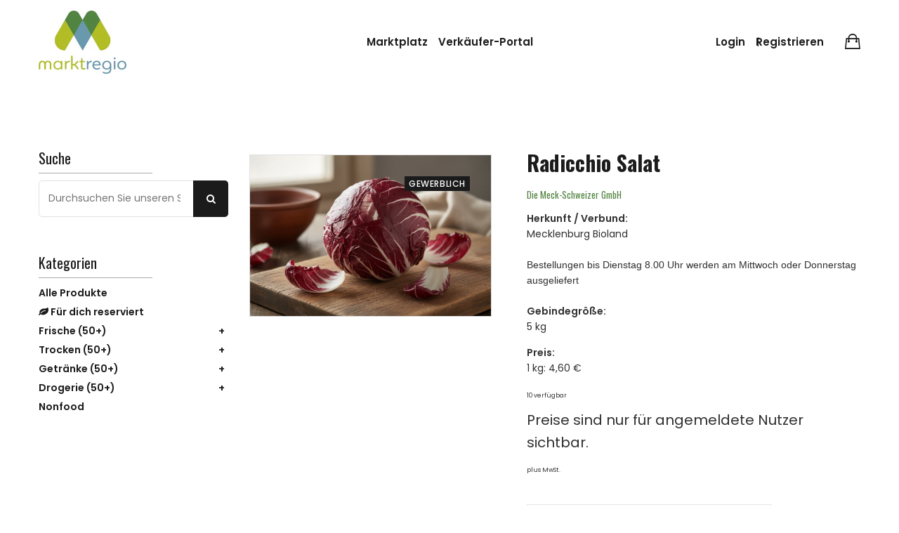

--- FILE ---
content_type: text/html; charset=utf-8
request_url: https://shop.meck-schweizer.de/products/radicchio-salat-6er-kiste
body_size: 19512
content:
<!doctype html>
<!--[if IE 9]> <html class="ie9 no-js supports-no-cookies" lang="de"> <![endif]-->
<!--[if (gt IE 9)|!(IE)]><!--> <html class="no-js supports-no-cookies" lang="de"> <!--<![endif]-->

<head>
  <!-- Basic and Helper page needs -->
  <meta charset="utf-8">
  <meta http-equiv="X-UA-Compatible" content="IE=edge">
  <meta name="viewport" content="width=device-width,initial-scale=1">
  <meta name="theme-color" content="#e98c81">
  <link rel="canonical" href="https://shop.markt-mv.de/products/radicchio-salat-6er-kiste"><link rel="shortcut icon" href="//shop.meck-schweizer.de/cdn/shop/files/Logo_Zeichenflache_1_2_32x32.png?v=1636395628" type="image/png" /><!-- Title and description -->
  
  <title>
  Radicchio Salat
  
  
  </title><meta name="description" content="Herkunft / Verbund:Mecklenburg BiolandBestellungen bis Dienstag 8.00 Uhr werden am Mittwoch oder Donnerstag ausgeliefert Gebindegröße:5 kg Preis:1 kg: 4,60 €"><!-- Helpers -->
  <!-- /snippets/social-meta-tags.liquid -->


  <meta property="og:type" content="product">
  <meta property="og:title" content="Radicchio Salat">
  
    <meta property="og:image" content="http://shop.meck-schweizer.de/cdn/shop/files/radicchio_grande.png?v=1762636445">
    <meta property="og:image:secure_url" content="https://shop.meck-schweizer.de/cdn/shop/files/radicchio_grande.png?v=1762636445">
  
  <meta property="og:description" content="Herkunft / Verbund:Mecklenburg BiolandBestellungen bis Dienstag 8.00 Uhr werden am Mittwoch oder Donnerstag ausgeliefert Gebindegröße:5 kg
Preis:1 kg: 4,60 €">
  <meta property="og:price:amount" content="23,00">
  <meta property="og:price:currency" content="EUR">

<meta property="og:url" content="https://shop.markt-mv.de/products/radicchio-salat-6er-kiste">
<meta property="og:site_name" content="Marktregio">




  <meta name="twitter:card" content="summary">


  <meta name="twitter:title" content="Radicchio Salat">
  <meta name="twitter:description" content="Herkunft / Verbund:Mecklenburg BiolandBestellungen bis Dienstag 8.00 Uhr werden am Mittwoch oder Donnerstag ausgeliefert Gebindegröße:5 kg
Preis:1 kg: 4,60 €">
  <meta name="twitter:image" content="https://shop.meck-schweizer.de/cdn/shop/files/radicchio_grande.png?v=1762636445">
  <meta name="twitter:image:width" content="600">
  <meta name="twitter:image:height" content="600">


  
  <!--== Google Fonts ==-->
    <link href="https://fonts.googleapis.com/css?family=Oswald:400,500,600,700%7CPoppins:400,400i,500,600&display=swap" rel="stylesheet">

  <!-- CSS -->
  <link href="//shop.meck-schweizer.de/cdn/shop/t/12/assets/timber.scss.css?v=148633392263125542201706697481" rel="stylesheet" type="text/css" media="all" />
<link href="//shop.meck-schweizer.de/cdn/shop/t/12/assets/app.min.css?v=74745360863230064161752327618" rel="stylesheet" type="text/css" media="all" />

<!-- Put all third-party CSS files in the vendor.css file and minify the files -->
<link href="//shop.meck-schweizer.de/cdn/shop/t/12/assets/vendor.css?v=111603181540343972631646147233" rel="stylesheet" type="text/css" media="all" />

<!-- Theme Default CSS -->
<link href="//shop.meck-schweizer.de/cdn/shop/t/12/assets/theme-default.css?v=130787518416063619841653212370" rel="stylesheet" type="text/css" media="all" />
<!-- Make your theme CSS calls here -->
<link href="//shop.meck-schweizer.de/cdn/shop/t/12/assets/theme-custom.css?v=165842294959325203471663838315" rel="stylesheet" type="text/css" media="all" />


<!-- Make your theme RTL CSS calls here -->
<link href="//shop.meck-schweizer.de/cdn/shop/t/12/assets/theme-responsive.css?v=181566753362392457541646147233" rel="stylesheet" type="text/css" media="all" />

<!-- Make all your dynamic CSS and Color calls here -->
<link href="//shop.meck-schweizer.de/cdn/shop/t/12/assets/skin-and-color.css?v=26733896629625427461646147246" rel="stylesheet" type="text/css" media="all" />
<!-- Google Tag Manager -->
  <script>(function (w, d, s, l, i) {
      w[l] = w[l] || []; w[l].push({
        'gtm.start':
          new Date().getTime(), event: 'gtm.js'
      }); var f = d.getElementsByTagName(s)[0],
        j = d.createElement(s), dl = l != 'dataLayer' ? '&l=' + l : ''; j.async = true; j.src =
          'https://www.googletagmanager.com/gtm.js?id=' + i + dl; f.parentNode.insertBefore(j, f);
    })(window, document, 'script', 'dataLayer', 'GTM-NWWHD2V');</script>
  <!-- End Google Tag Manager -->

  <!-- Header hook for plugins -->
  <script>window.performance && window.performance.mark && window.performance.mark('shopify.content_for_header.start');</script><meta id="shopify-digital-wallet" name="shopify-digital-wallet" content="/52937687204/digital_wallets/dialog">
<link rel="alternate" type="application/json+oembed" href="https://shop.markt-mv.de/products/radicchio-salat-6er-kiste.oembed">
<script async="async" src="/checkouts/internal/preloads.js?locale=de-DE"></script>
<script id="shopify-features" type="application/json">{"accessToken":"ad8f7c9e51269b9db067cc704d7d81bf","betas":["rich-media-storefront-analytics"],"domain":"shop.meck-schweizer.de","predictiveSearch":true,"shopId":52937687204,"locale":"de"}</script>
<script>var Shopify = Shopify || {};
Shopify.shop = "meck-schweizer.myshopify.com";
Shopify.locale = "de";
Shopify.currency = {"active":"EUR","rate":"1.0"};
Shopify.country = "DE";
Shopify.theme = {"name":"Laura-Simple-Marketplace\/Markt-MV","id":129129775268,"schema_name":"Obrien","schema_version":"1.0.5","theme_store_id":null,"role":"main"};
Shopify.theme.handle = "null";
Shopify.theme.style = {"id":null,"handle":null};
Shopify.cdnHost = "shop.meck-schweizer.de/cdn";
Shopify.routes = Shopify.routes || {};
Shopify.routes.root = "/";</script>
<script type="module">!function(o){(o.Shopify=o.Shopify||{}).modules=!0}(window);</script>
<script>!function(o){function n(){var o=[];function n(){o.push(Array.prototype.slice.apply(arguments))}return n.q=o,n}var t=o.Shopify=o.Shopify||{};t.loadFeatures=n(),t.autoloadFeatures=n()}(window);</script>
<script id="shop-js-analytics" type="application/json">{"pageType":"product"}</script>
<script defer="defer" async type="module" src="//shop.meck-schweizer.de/cdn/shopifycloud/shop-js/modules/v2/client.init-shop-cart-sync_BH0MO3MH.de.esm.js"></script>
<script defer="defer" async type="module" src="//shop.meck-schweizer.de/cdn/shopifycloud/shop-js/modules/v2/chunk.common_BErAfWaM.esm.js"></script>
<script defer="defer" async type="module" src="//shop.meck-schweizer.de/cdn/shopifycloud/shop-js/modules/v2/chunk.modal_DqzNaksh.esm.js"></script>
<script type="module">
  await import("//shop.meck-schweizer.de/cdn/shopifycloud/shop-js/modules/v2/client.init-shop-cart-sync_BH0MO3MH.de.esm.js");
await import("//shop.meck-schweizer.de/cdn/shopifycloud/shop-js/modules/v2/chunk.common_BErAfWaM.esm.js");
await import("//shop.meck-schweizer.de/cdn/shopifycloud/shop-js/modules/v2/chunk.modal_DqzNaksh.esm.js");

  window.Shopify.SignInWithShop?.initShopCartSync?.({"fedCMEnabled":true,"windoidEnabled":true});

</script>
<script>(function() {
  var isLoaded = false;
  function asyncLoad() {
    if (isLoaded) return;
    isLoaded = true;
    var urls = ["\/\/www.powr.io\/powr.js?powr-token=meck-schweizer.myshopify.com\u0026external-type=shopify\u0026shop=meck-schweizer.myshopify.com"];
    for (var i = 0; i < urls.length; i++) {
      var s = document.createElement('script');
      s.type = 'text/javascript';
      s.async = true;
      s.src = urls[i];
      var x = document.getElementsByTagName('script')[0];
      x.parentNode.insertBefore(s, x);
    }
  };
  if(window.attachEvent) {
    window.attachEvent('onload', asyncLoad);
  } else {
    window.addEventListener('load', asyncLoad, false);
  }
})();</script>
<script id="__st">var __st={"a":52937687204,"offset":3600,"reqid":"e8951e8a-ba64-4ebf-84f7-b462401a3a15-1769914940","pageurl":"shop.meck-schweizer.de\/products\/radicchio-salat-6er-kiste","u":"ca7c453d4aa5","p":"product","rtyp":"product","rid":6570673504420};</script>
<script>window.ShopifyPaypalV4VisibilityTracking = true;</script>
<script id="form-persister">!function(){'use strict';const t='contact',e='new_comment',n=[[t,t],['blogs',e],['comments',e],[t,'customer']],o='password',r='form_key',c=['recaptcha-v3-token','g-recaptcha-response','h-captcha-response',o],s=()=>{try{return window.sessionStorage}catch{return}},i='__shopify_v',u=t=>t.elements[r],a=function(){const t=[...n].map((([t,e])=>`form[action*='/${t}']:not([data-nocaptcha='true']) input[name='form_type'][value='${e}']`)).join(',');var e;return e=t,()=>e?[...document.querySelectorAll(e)].map((t=>t.form)):[]}();function m(t){const e=u(t);a().includes(t)&&(!e||!e.value)&&function(t){try{if(!s())return;!function(t){const e=s();if(!e)return;const n=u(t);if(!n)return;const o=n.value;o&&e.removeItem(o)}(t);const e=Array.from(Array(32),(()=>Math.random().toString(36)[2])).join('');!function(t,e){u(t)||t.append(Object.assign(document.createElement('input'),{type:'hidden',name:r})),t.elements[r].value=e}(t,e),function(t,e){const n=s();if(!n)return;const r=[...t.querySelectorAll(`input[type='${o}']`)].map((({name:t})=>t)),u=[...c,...r],a={};for(const[o,c]of new FormData(t).entries())u.includes(o)||(a[o]=c);n.setItem(e,JSON.stringify({[i]:1,action:t.action,data:a}))}(t,e)}catch(e){console.error('failed to persist form',e)}}(t)}const f=t=>{if('true'===t.dataset.persistBound)return;const e=function(t,e){const n=function(t){return'function'==typeof t.submit?t.submit:HTMLFormElement.prototype.submit}(t).bind(t);return function(){let t;return()=>{t||(t=!0,(()=>{try{e(),n()}catch(t){(t=>{console.error('form submit failed',t)})(t)}})(),setTimeout((()=>t=!1),250))}}()}(t,(()=>{m(t)}));!function(t,e){if('function'==typeof t.submit&&'function'==typeof e)try{t.submit=e}catch{}}(t,e),t.addEventListener('submit',(t=>{t.preventDefault(),e()})),t.dataset.persistBound='true'};!function(){function t(t){const e=(t=>{const e=t.target;return e instanceof HTMLFormElement?e:e&&e.form})(t);e&&m(e)}document.addEventListener('submit',t),document.addEventListener('DOMContentLoaded',(()=>{const e=a();for(const t of e)f(t);var n;n=document.body,new window.MutationObserver((t=>{for(const e of t)if('childList'===e.type&&e.addedNodes.length)for(const t of e.addedNodes)1===t.nodeType&&'FORM'===t.tagName&&a().includes(t)&&f(t)})).observe(n,{childList:!0,subtree:!0,attributes:!1}),document.removeEventListener('submit',t)}))}()}();</script>
<script integrity="sha256-4kQ18oKyAcykRKYeNunJcIwy7WH5gtpwJnB7kiuLZ1E=" data-source-attribution="shopify.loadfeatures" defer="defer" src="//shop.meck-schweizer.de/cdn/shopifycloud/storefront/assets/storefront/load_feature-a0a9edcb.js" crossorigin="anonymous"></script>
<script data-source-attribution="shopify.dynamic_checkout.dynamic.init">var Shopify=Shopify||{};Shopify.PaymentButton=Shopify.PaymentButton||{isStorefrontPortableWallets:!0,init:function(){window.Shopify.PaymentButton.init=function(){};var t=document.createElement("script");t.src="https://shop.meck-schweizer.de/cdn/shopifycloud/portable-wallets/latest/portable-wallets.de.js",t.type="module",document.head.appendChild(t)}};
</script>
<script data-source-attribution="shopify.dynamic_checkout.buyer_consent">
  function portableWalletsHideBuyerConsent(e){var t=document.getElementById("shopify-buyer-consent"),n=document.getElementById("shopify-subscription-policy-button");t&&n&&(t.classList.add("hidden"),t.setAttribute("aria-hidden","true"),n.removeEventListener("click",e))}function portableWalletsShowBuyerConsent(e){var t=document.getElementById("shopify-buyer-consent"),n=document.getElementById("shopify-subscription-policy-button");t&&n&&(t.classList.remove("hidden"),t.removeAttribute("aria-hidden"),n.addEventListener("click",e))}window.Shopify?.PaymentButton&&(window.Shopify.PaymentButton.hideBuyerConsent=portableWalletsHideBuyerConsent,window.Shopify.PaymentButton.showBuyerConsent=portableWalletsShowBuyerConsent);
</script>
<script data-source-attribution="shopify.dynamic_checkout.cart.bootstrap">document.addEventListener("DOMContentLoaded",(function(){function t(){return document.querySelector("shopify-accelerated-checkout-cart, shopify-accelerated-checkout")}if(t())Shopify.PaymentButton.init();else{new MutationObserver((function(e,n){t()&&(Shopify.PaymentButton.init(),n.disconnect())})).observe(document.body,{childList:!0,subtree:!0})}}));
</script>

<script>window.performance && window.performance.mark && window.performance.mark('shopify.content_for_header.end');</script>
  <!-- /snippets/oldIE-js.liquid -->


<!--[if lt IE 9]>
<script src="//cdnjs.cloudflare.com/ajax/libs/html5shiv/3.7.2/html5shiv.min.js" type="text/javascript"></script>
<script src="//shop.meck-schweizer.de/cdn/shop/t/12/assets/respond.min.js?v=52248677837542619231646147232" type="text/javascript"></script>
<link href="//shop.meck-schweizer.de/cdn/shop/t/12/assets/respond-proxy.html" id="respond-proxy" rel="respond-proxy" />
<link href="//shop.markt-mv.de/search?q=e7dfaf14273f533c130ee2dc0fb57134" id="respond-redirect" rel="respond-redirect" />
<script src="//shop.markt-mv.de/search?q=e7dfaf14273f533c130ee2dc0fb57134" type="text/javascript"></script>
<![endif]-->


  <!-- JS --><!-- Your update file include here -->
<script src="//shop.meck-schweizer.de/cdn/shop/t/12/assets/app.min.js?v=182007753228445388771646147233"></script><script src="//shop.meck-schweizer.de/cdn/shop/t/12/assets/wishlist.js?v=164725692185917909391646147233" defer="defer"></script><!-- Put all third-party JS files in the vendor.css file and minify the files -->
<script src="//shop.meck-schweizer.de/cdn/shop/t/12/assets/vendor.js?v=158020071532533142111646147246"></script>

<!--All regional search and filtering functions -->
<script src="//shop.meck-schweizer.de/cdn/shop/t/12/assets/regional-search.js?v=307348158559742901720528422" defer="defer"></script>

<!-- Ajax Cart js -->
<script src="//shop.meck-schweizer.de/cdn/shopifycloud/storefront/assets/themes_support/option_selection-b017cd28.js"></script>
<script src="//shop.meck-schweizer.de/cdn/shopifycloud/storefront/assets/themes_support/api.jquery-7ab1a3a4.js"></script>
<script src="//shop.meck-schweizer.de/cdn/shop/t/12/assets/cart.api.js?v=171695021009161773661646147233"></script>

<!-- Your main.js file upload this file -->
<script src="//shop.meck-schweizer.de/cdn/shop/t/12/assets/theme.js?v=68269212757886375831646147237"></script>

<script async>
  window.money_format = "<span class=hidePrice>€{{amount_with_comma_separator}}€</span>";
</script>

<style>
  .footer-widget-area.pommern,
  .footer-copyright-area.pommern {
    background-color: #7093a3 !important;
    color: #ffffff;
  }
</style>

  <!-- "snippets/alireviews_core.liquid" was not rendered, the associated app was uninstalled --> 
<link href="https://monorail-edge.shopifysvc.com" rel="dns-prefetch">
<script>(function(){if ("sendBeacon" in navigator && "performance" in window) {try {var session_token_from_headers = performance.getEntriesByType('navigation')[0].serverTiming.find(x => x.name == '_s').description;} catch {var session_token_from_headers = undefined;}var session_cookie_matches = document.cookie.match(/_shopify_s=([^;]*)/);var session_token_from_cookie = session_cookie_matches && session_cookie_matches.length === 2 ? session_cookie_matches[1] : "";var session_token = session_token_from_headers || session_token_from_cookie || "";function handle_abandonment_event(e) {var entries = performance.getEntries().filter(function(entry) {return /monorail-edge.shopifysvc.com/.test(entry.name);});if (!window.abandonment_tracked && entries.length === 0) {window.abandonment_tracked = true;var currentMs = Date.now();var navigation_start = performance.timing.navigationStart;var payload = {shop_id: 52937687204,url: window.location.href,navigation_start,duration: currentMs - navigation_start,session_token,page_type: "product"};window.navigator.sendBeacon("https://monorail-edge.shopifysvc.com/v1/produce", JSON.stringify({schema_id: "online_store_buyer_site_abandonment/1.1",payload: payload,metadata: {event_created_at_ms: currentMs,event_sent_at_ms: currentMs}}));}}window.addEventListener('pagehide', handle_abandonment_event);}}());</script>
<script id="web-pixels-manager-setup">(function e(e,d,r,n,o){if(void 0===o&&(o={}),!Boolean(null===(a=null===(i=window.Shopify)||void 0===i?void 0:i.analytics)||void 0===a?void 0:a.replayQueue)){var i,a;window.Shopify=window.Shopify||{};var t=window.Shopify;t.analytics=t.analytics||{};var s=t.analytics;s.replayQueue=[],s.publish=function(e,d,r){return s.replayQueue.push([e,d,r]),!0};try{self.performance.mark("wpm:start")}catch(e){}var l=function(){var e={modern:/Edge?\/(1{2}[4-9]|1[2-9]\d|[2-9]\d{2}|\d{4,})\.\d+(\.\d+|)|Firefox\/(1{2}[4-9]|1[2-9]\d|[2-9]\d{2}|\d{4,})\.\d+(\.\d+|)|Chrom(ium|e)\/(9{2}|\d{3,})\.\d+(\.\d+|)|(Maci|X1{2}).+ Version\/(15\.\d+|(1[6-9]|[2-9]\d|\d{3,})\.\d+)([,.]\d+|)( \(\w+\)|)( Mobile\/\w+|) Safari\/|Chrome.+OPR\/(9{2}|\d{3,})\.\d+\.\d+|(CPU[ +]OS|iPhone[ +]OS|CPU[ +]iPhone|CPU IPhone OS|CPU iPad OS)[ +]+(15[._]\d+|(1[6-9]|[2-9]\d|\d{3,})[._]\d+)([._]\d+|)|Android:?[ /-](13[3-9]|1[4-9]\d|[2-9]\d{2}|\d{4,})(\.\d+|)(\.\d+|)|Android.+Firefox\/(13[5-9]|1[4-9]\d|[2-9]\d{2}|\d{4,})\.\d+(\.\d+|)|Android.+Chrom(ium|e)\/(13[3-9]|1[4-9]\d|[2-9]\d{2}|\d{4,})\.\d+(\.\d+|)|SamsungBrowser\/([2-9]\d|\d{3,})\.\d+/,legacy:/Edge?\/(1[6-9]|[2-9]\d|\d{3,})\.\d+(\.\d+|)|Firefox\/(5[4-9]|[6-9]\d|\d{3,})\.\d+(\.\d+|)|Chrom(ium|e)\/(5[1-9]|[6-9]\d|\d{3,})\.\d+(\.\d+|)([\d.]+$|.*Safari\/(?![\d.]+ Edge\/[\d.]+$))|(Maci|X1{2}).+ Version\/(10\.\d+|(1[1-9]|[2-9]\d|\d{3,})\.\d+)([,.]\d+|)( \(\w+\)|)( Mobile\/\w+|) Safari\/|Chrome.+OPR\/(3[89]|[4-9]\d|\d{3,})\.\d+\.\d+|(CPU[ +]OS|iPhone[ +]OS|CPU[ +]iPhone|CPU IPhone OS|CPU iPad OS)[ +]+(10[._]\d+|(1[1-9]|[2-9]\d|\d{3,})[._]\d+)([._]\d+|)|Android:?[ /-](13[3-9]|1[4-9]\d|[2-9]\d{2}|\d{4,})(\.\d+|)(\.\d+|)|Mobile Safari.+OPR\/([89]\d|\d{3,})\.\d+\.\d+|Android.+Firefox\/(13[5-9]|1[4-9]\d|[2-9]\d{2}|\d{4,})\.\d+(\.\d+|)|Android.+Chrom(ium|e)\/(13[3-9]|1[4-9]\d|[2-9]\d{2}|\d{4,})\.\d+(\.\d+|)|Android.+(UC? ?Browser|UCWEB|U3)[ /]?(15\.([5-9]|\d{2,})|(1[6-9]|[2-9]\d|\d{3,})\.\d+)\.\d+|SamsungBrowser\/(5\.\d+|([6-9]|\d{2,})\.\d+)|Android.+MQ{2}Browser\/(14(\.(9|\d{2,})|)|(1[5-9]|[2-9]\d|\d{3,})(\.\d+|))(\.\d+|)|K[Aa][Ii]OS\/(3\.\d+|([4-9]|\d{2,})\.\d+)(\.\d+|)/},d=e.modern,r=e.legacy,n=navigator.userAgent;return n.match(d)?"modern":n.match(r)?"legacy":"unknown"}(),u="modern"===l?"modern":"legacy",c=(null!=n?n:{modern:"",legacy:""})[u],f=function(e){return[e.baseUrl,"/wpm","/b",e.hashVersion,"modern"===e.buildTarget?"m":"l",".js"].join("")}({baseUrl:d,hashVersion:r,buildTarget:u}),m=function(e){var d=e.version,r=e.bundleTarget,n=e.surface,o=e.pageUrl,i=e.monorailEndpoint;return{emit:function(e){var a=e.status,t=e.errorMsg,s=(new Date).getTime(),l=JSON.stringify({metadata:{event_sent_at_ms:s},events:[{schema_id:"web_pixels_manager_load/3.1",payload:{version:d,bundle_target:r,page_url:o,status:a,surface:n,error_msg:t},metadata:{event_created_at_ms:s}}]});if(!i)return console&&console.warn&&console.warn("[Web Pixels Manager] No Monorail endpoint provided, skipping logging."),!1;try{return self.navigator.sendBeacon.bind(self.navigator)(i,l)}catch(e){}var u=new XMLHttpRequest;try{return u.open("POST",i,!0),u.setRequestHeader("Content-Type","text/plain"),u.send(l),!0}catch(e){return console&&console.warn&&console.warn("[Web Pixels Manager] Got an unhandled error while logging to Monorail."),!1}}}}({version:r,bundleTarget:l,surface:e.surface,pageUrl:self.location.href,monorailEndpoint:e.monorailEndpoint});try{o.browserTarget=l,function(e){var d=e.src,r=e.async,n=void 0===r||r,o=e.onload,i=e.onerror,a=e.sri,t=e.scriptDataAttributes,s=void 0===t?{}:t,l=document.createElement("script"),u=document.querySelector("head"),c=document.querySelector("body");if(l.async=n,l.src=d,a&&(l.integrity=a,l.crossOrigin="anonymous"),s)for(var f in s)if(Object.prototype.hasOwnProperty.call(s,f))try{l.dataset[f]=s[f]}catch(e){}if(o&&l.addEventListener("load",o),i&&l.addEventListener("error",i),u)u.appendChild(l);else{if(!c)throw new Error("Did not find a head or body element to append the script");c.appendChild(l)}}({src:f,async:!0,onload:function(){if(!function(){var e,d;return Boolean(null===(d=null===(e=window.Shopify)||void 0===e?void 0:e.analytics)||void 0===d?void 0:d.initialized)}()){var d=window.webPixelsManager.init(e)||void 0;if(d){var r=window.Shopify.analytics;r.replayQueue.forEach((function(e){var r=e[0],n=e[1],o=e[2];d.publishCustomEvent(r,n,o)})),r.replayQueue=[],r.publish=d.publishCustomEvent,r.visitor=d.visitor,r.initialized=!0}}},onerror:function(){return m.emit({status:"failed",errorMsg:"".concat(f," has failed to load")})},sri:function(e){var d=/^sha384-[A-Za-z0-9+/=]+$/;return"string"==typeof e&&d.test(e)}(c)?c:"",scriptDataAttributes:o}),m.emit({status:"loading"})}catch(e){m.emit({status:"failed",errorMsg:(null==e?void 0:e.message)||"Unknown error"})}}})({shopId: 52937687204,storefrontBaseUrl: "https://shop.markt-mv.de",extensionsBaseUrl: "https://extensions.shopifycdn.com/cdn/shopifycloud/web-pixels-manager",monorailEndpoint: "https://monorail-edge.shopifysvc.com/unstable/produce_batch",surface: "storefront-renderer",enabledBetaFlags: ["2dca8a86"],webPixelsConfigList: [{"id":"shopify-app-pixel","configuration":"{}","eventPayloadVersion":"v1","runtimeContext":"STRICT","scriptVersion":"0450","apiClientId":"shopify-pixel","type":"APP","privacyPurposes":["ANALYTICS","MARKETING"]},{"id":"shopify-custom-pixel","eventPayloadVersion":"v1","runtimeContext":"LAX","scriptVersion":"0450","apiClientId":"shopify-pixel","type":"CUSTOM","privacyPurposes":["ANALYTICS","MARKETING"]}],isMerchantRequest: false,initData: {"shop":{"name":"Marktregio","paymentSettings":{"currencyCode":"EUR"},"myshopifyDomain":"meck-schweizer.myshopify.com","countryCode":"DE","storefrontUrl":"https:\/\/shop.markt-mv.de"},"customer":null,"cart":null,"checkout":null,"productVariants":[{"price":{"amount":23.0,"currencyCode":"EUR"},"product":{"title":"Radicchio Salat","vendor":"Die Meck-Schweizer GmbH","id":"6570673504420","untranslatedTitle":"Radicchio Salat","url":"\/products\/radicchio-salat-6er-kiste","type":"Salate"},"id":"39357979623588","image":{"src":"\/\/shop.meck-schweizer.de\/cdn\/shop\/files\/radicchio.png?v=1762636445"},"sku":"383","title":"5 kg","untranslatedTitle":"5 kg"}],"purchasingCompany":null},},"https://shop.meck-schweizer.de/cdn","1d2a099fw23dfb22ep557258f5m7a2edbae",{"modern":"","legacy":""},{"shopId":"52937687204","storefrontBaseUrl":"https:\/\/shop.markt-mv.de","extensionBaseUrl":"https:\/\/extensions.shopifycdn.com\/cdn\/shopifycloud\/web-pixels-manager","surface":"storefront-renderer","enabledBetaFlags":"[\"2dca8a86\"]","isMerchantRequest":"false","hashVersion":"1d2a099fw23dfb22ep557258f5m7a2edbae","publish":"custom","events":"[[\"page_viewed\",{}],[\"product_viewed\",{\"productVariant\":{\"price\":{\"amount\":23.0,\"currencyCode\":\"EUR\"},\"product\":{\"title\":\"Radicchio Salat\",\"vendor\":\"Die Meck-Schweizer GmbH\",\"id\":\"6570673504420\",\"untranslatedTitle\":\"Radicchio Salat\",\"url\":\"\/products\/radicchio-salat-6er-kiste\",\"type\":\"Salate\"},\"id\":\"39357979623588\",\"image\":{\"src\":\"\/\/shop.meck-schweizer.de\/cdn\/shop\/files\/radicchio.png?v=1762636445\"},\"sku\":\"383\",\"title\":\"5 kg\",\"untranslatedTitle\":\"5 kg\"}}]]"});</script><script>
  window.ShopifyAnalytics = window.ShopifyAnalytics || {};
  window.ShopifyAnalytics.meta = window.ShopifyAnalytics.meta || {};
  window.ShopifyAnalytics.meta.currency = 'EUR';
  var meta = {"product":{"id":6570673504420,"gid":"gid:\/\/shopify\/Product\/6570673504420","vendor":"Die Meck-Schweizer GmbH","type":"Salate","handle":"radicchio-salat-6er-kiste","variants":[{"id":39357979623588,"price":2300,"name":"Radicchio Salat - 5 kg","public_title":"5 kg","sku":"383"}],"remote":false},"page":{"pageType":"product","resourceType":"product","resourceId":6570673504420,"requestId":"e8951e8a-ba64-4ebf-84f7-b462401a3a15-1769914940"}};
  for (var attr in meta) {
    window.ShopifyAnalytics.meta[attr] = meta[attr];
  }
</script>
<script class="analytics">
  (function () {
    var customDocumentWrite = function(content) {
      var jquery = null;

      if (window.jQuery) {
        jquery = window.jQuery;
      } else if (window.Checkout && window.Checkout.$) {
        jquery = window.Checkout.$;
      }

      if (jquery) {
        jquery('body').append(content);
      }
    };

    var hasLoggedConversion = function(token) {
      if (token) {
        return document.cookie.indexOf('loggedConversion=' + token) !== -1;
      }
      return false;
    }

    var setCookieIfConversion = function(token) {
      if (token) {
        var twoMonthsFromNow = new Date(Date.now());
        twoMonthsFromNow.setMonth(twoMonthsFromNow.getMonth() + 2);

        document.cookie = 'loggedConversion=' + token + '; expires=' + twoMonthsFromNow;
      }
    }

    var trekkie = window.ShopifyAnalytics.lib = window.trekkie = window.trekkie || [];
    if (trekkie.integrations) {
      return;
    }
    trekkie.methods = [
      'identify',
      'page',
      'ready',
      'track',
      'trackForm',
      'trackLink'
    ];
    trekkie.factory = function(method) {
      return function() {
        var args = Array.prototype.slice.call(arguments);
        args.unshift(method);
        trekkie.push(args);
        return trekkie;
      };
    };
    for (var i = 0; i < trekkie.methods.length; i++) {
      var key = trekkie.methods[i];
      trekkie[key] = trekkie.factory(key);
    }
    trekkie.load = function(config) {
      trekkie.config = config || {};
      trekkie.config.initialDocumentCookie = document.cookie;
      var first = document.getElementsByTagName('script')[0];
      var script = document.createElement('script');
      script.type = 'text/javascript';
      script.onerror = function(e) {
        var scriptFallback = document.createElement('script');
        scriptFallback.type = 'text/javascript';
        scriptFallback.onerror = function(error) {
                var Monorail = {
      produce: function produce(monorailDomain, schemaId, payload) {
        var currentMs = new Date().getTime();
        var event = {
          schema_id: schemaId,
          payload: payload,
          metadata: {
            event_created_at_ms: currentMs,
            event_sent_at_ms: currentMs
          }
        };
        return Monorail.sendRequest("https://" + monorailDomain + "/v1/produce", JSON.stringify(event));
      },
      sendRequest: function sendRequest(endpointUrl, payload) {
        // Try the sendBeacon API
        if (window && window.navigator && typeof window.navigator.sendBeacon === 'function' && typeof window.Blob === 'function' && !Monorail.isIos12()) {
          var blobData = new window.Blob([payload], {
            type: 'text/plain'
          });

          if (window.navigator.sendBeacon(endpointUrl, blobData)) {
            return true;
          } // sendBeacon was not successful

        } // XHR beacon

        var xhr = new XMLHttpRequest();

        try {
          xhr.open('POST', endpointUrl);
          xhr.setRequestHeader('Content-Type', 'text/plain');
          xhr.send(payload);
        } catch (e) {
          console.log(e);
        }

        return false;
      },
      isIos12: function isIos12() {
        return window.navigator.userAgent.lastIndexOf('iPhone; CPU iPhone OS 12_') !== -1 || window.navigator.userAgent.lastIndexOf('iPad; CPU OS 12_') !== -1;
      }
    };
    Monorail.produce('monorail-edge.shopifysvc.com',
      'trekkie_storefront_load_errors/1.1',
      {shop_id: 52937687204,
      theme_id: 129129775268,
      app_name: "storefront",
      context_url: window.location.href,
      source_url: "//shop.meck-schweizer.de/cdn/s/trekkie.storefront.c59ea00e0474b293ae6629561379568a2d7c4bba.min.js"});

        };
        scriptFallback.async = true;
        scriptFallback.src = '//shop.meck-schweizer.de/cdn/s/trekkie.storefront.c59ea00e0474b293ae6629561379568a2d7c4bba.min.js';
        first.parentNode.insertBefore(scriptFallback, first);
      };
      script.async = true;
      script.src = '//shop.meck-schweizer.de/cdn/s/trekkie.storefront.c59ea00e0474b293ae6629561379568a2d7c4bba.min.js';
      first.parentNode.insertBefore(script, first);
    };
    trekkie.load(
      {"Trekkie":{"appName":"storefront","development":false,"defaultAttributes":{"shopId":52937687204,"isMerchantRequest":null,"themeId":129129775268,"themeCityHash":"11594413578812495805","contentLanguage":"de","currency":"EUR","eventMetadataId":"7d0c5ef3-fc82-49ee-a33e-d5efa95a3387"},"isServerSideCookieWritingEnabled":true,"monorailRegion":"shop_domain","enabledBetaFlags":["65f19447","b5387b81"]},"Session Attribution":{},"S2S":{"facebookCapiEnabled":false,"source":"trekkie-storefront-renderer","apiClientId":580111}}
    );

    var loaded = false;
    trekkie.ready(function() {
      if (loaded) return;
      loaded = true;

      window.ShopifyAnalytics.lib = window.trekkie;

      var originalDocumentWrite = document.write;
      document.write = customDocumentWrite;
      try { window.ShopifyAnalytics.merchantGoogleAnalytics.call(this); } catch(error) {};
      document.write = originalDocumentWrite;

      window.ShopifyAnalytics.lib.page(null,{"pageType":"product","resourceType":"product","resourceId":6570673504420,"requestId":"e8951e8a-ba64-4ebf-84f7-b462401a3a15-1769914940","shopifyEmitted":true});

      var match = window.location.pathname.match(/checkouts\/(.+)\/(thank_you|post_purchase)/)
      var token = match? match[1]: undefined;
      if (!hasLoggedConversion(token)) {
        setCookieIfConversion(token);
        window.ShopifyAnalytics.lib.track("Viewed Product",{"currency":"EUR","variantId":39357979623588,"productId":6570673504420,"productGid":"gid:\/\/shopify\/Product\/6570673504420","name":"Radicchio Salat - 5 kg","price":"23.00","sku":"383","brand":"Die Meck-Schweizer GmbH","variant":"5 kg","category":"Salate","nonInteraction":true,"remote":false},undefined,undefined,{"shopifyEmitted":true});
      window.ShopifyAnalytics.lib.track("monorail:\/\/trekkie_storefront_viewed_product\/1.1",{"currency":"EUR","variantId":39357979623588,"productId":6570673504420,"productGid":"gid:\/\/shopify\/Product\/6570673504420","name":"Radicchio Salat - 5 kg","price":"23.00","sku":"383","brand":"Die Meck-Schweizer GmbH","variant":"5 kg","category":"Salate","nonInteraction":true,"remote":false,"referer":"https:\/\/shop.meck-schweizer.de\/products\/radicchio-salat-6er-kiste"});
      }
    });


        var eventsListenerScript = document.createElement('script');
        eventsListenerScript.async = true;
        eventsListenerScript.src = "//shop.meck-schweizer.de/cdn/shopifycloud/storefront/assets/shop_events_listener-3da45d37.js";
        document.getElementsByTagName('head')[0].appendChild(eventsListenerScript);

})();</script>
<script
  defer
  src="https://shop.meck-schweizer.de/cdn/shopifycloud/perf-kit/shopify-perf-kit-3.1.0.min.js"
  data-application="storefront-renderer"
  data-shop-id="52937687204"
  data-render-region="gcp-us-east1"
  data-page-type="product"
  data-theme-instance-id="129129775268"
  data-theme-name="Obrien"
  data-theme-version="1.0.5"
  data-monorail-region="shop_domain"
  data-resource-timing-sampling-rate="10"
  data-shs="true"
  data-shs-beacon="true"
  data-shs-export-with-fetch="true"
  data-shs-logs-sample-rate="1"
  data-shs-beacon-endpoint="https://shop.meck-schweizer.de/api/collect"
></script>
</head>

<style>
#shopify-section-support{
  visibility: hidden;
  display: none !important;
}
</style>

<script
  src="https://browser.sentry-cdn.com/7.14.1/bundle.min.js"
  integrity="sha384-vPp0Gj27MNRav/IYIXvgedLDHtd9x9RMgYbVS4pgRCPaeOB296tWMH66Rm8CP3ZO"
  crossorigin="anonymous"
></script>

<script>

  window.addEventListener("load", function () {

    Sentry.init({
      dsn: "https://705f19c133714620895efe41e80eed21@o118663.ingest.sentry.io/5637418"
      });
      
    var shoppingCartTable = document.getElementsByClassName("shopping-cart-table");
    if (shoppingCartTable && shoppingCartTable.length > 0) {
      Sentry.configureScope(scope => {
        scope.addAttachment({ filename: "cart.html", data: shoppingCartTable[0].outerHtml });
      });
    }});
</script>

<body id="radicchio-salat" class="template-product" ><div class="site-wrapper"><div id="shopify-section-header" class="shopify-section"><header class="header-area d-none d-lg-block">
  <div class="container container-wide">
    <div class="row align-items-center">
      <div class="col-sm-4 col-lg-3">
        <div class="site-logo text-center text-sm-left">
<a href="/" class="theme-logo">
  <img src="//shop.meck-schweizer.de/cdn/shop/files/Element_7_125x.jpg?v=1714153026" alt="Marktregio"srcset="//shop.meck-schweizer.de/cdn/shop/files/Element_7_125x.jpg?v=1714153026 1x, //shop.meck-schweizer.de/cdn/shop/files/Element_7_125x@2x.jpg?v=1714153026 2x">
</a></div>
      </div>
      <div class="col-lg-6">
        <div class="site-navigation">
 

<ul class="main-menu nav"><li><a href="/collections/alle-produkte">Marktplatz</a></li><li><a href="https://pommernarche-shopify.firebaseapp.com/profile">Verkäufer-Portal</a></li></ul>

</div>
      </div>
      <div class="col-sm-8 col-lg-3">
        <div class="site-action d-flex justify-content-center justify-content-sm-end align-items-center"><ul class="login-reg-nav nav"><li>
              <a href="/account/login">Login</a>
            </li><li><a href="/account/register">Registrieren</a></li></ul>



<div class="mini-cart-wrap">
  <a href="/cart" class="btn-mini-cart">
    <i class="ion-bag"></i>
  </a>
  

</div></div>
      </div>
    </div>
  </div>
</header>


<header class="header-area d-lg-none">
  <div class="container container-wide"><!--====================  mobile header area ====================-->
<div class="mobile-header-area">
  <div class="container">
    <div class="row align-items-center">
      <div class="col-5">
        <div class="logo">
<a href="/" class="theme-logo">
  <img src="//shop.meck-schweizer.de/cdn/shop/files/Element_7_125x.jpg?v=1714153026" alt="Marktregio"srcset="//shop.meck-schweizer.de/cdn/shop/files/Element_7_125x.jpg?v=1714153026 1x, //shop.meck-schweizer.de/cdn/shop/files/Element_7_125x@2x.jpg?v=1714153026 2x">
</a></div>
      </div>
      <div class="col-5">
        <div class="site-action">



<div class="mini-cart-wrap">
  <a href="/cart" class="btn-mini-cart">
    <i class="ion-bag"></i>
  </a>
  

</div></div>
      </div>
      <div class="col-2">
        <!-- mobile menu -->
        <div class="mobile-navigation-icon" id="mobile-menu-trigger">
          <i></i>
        </div>
      </div>
    </div>
  </div>
</div>
<!--====================  End of mobile header area  ====================-->

<!--=======  offcanvas mobile menu  =======-->
<div class="offcanvas-mobile-menu" id="mobile-menu-overlay">
  <a href="javascript:void(0)" class="offcanvas-menu-close" id="mobile-menu-close-trigger">
    <i class="fa fa-times"></i>
  </a>
  <div class="offcanvas-wrapper">
    <div class="offcanvas-inner-content"><div class="offcanvas-mobile-search-area">
        <form action="/search" method="get" role="search">
          <input type="hidden" name="options[unavailable_products]" value="hide" />
          <input type="hidden" name="options[prefix]" value="last" />
          <input type="hidden" name="type" value="product">
          <input type="search" name="q" value="" placeholder="Durchsuchen Sie unseren Shop" aria-label="Durchsuchen Sie unseren Shop">
          <button type="submit"><i class="fa fa-search"></i></button>
        </form>
      </div><nav class="offcanvas-navigation">
        <ul>
          
          
          
          <li><a href="/collections/alle-produkte">Marktplatz</a></li>
          
          
          
          
          <li><a href="https://pommernarche-shopify.firebaseapp.com/profile">Verkäufer-Portal</a></li>
          
          
        </ul>
      </nav>
      <div class="offcanvas-settings">
        <nav class="offcanvas-navigation">
          <ul><li class="menu-item-has-children"><a href="#">Mein Account </a>
              <ul class="sub-menu"><li>
                  <a href="/account/login">Login</a>
                </li><li><a href="/account/register">Registrieren</a></li></ul>
            </li></ul>
        </nav>
      </div>
      <div class="offcanvas-widget-area"><div class="off-canvas-contact-widget">
          <div class="header-contact-info">
            <ul class="header-contact-info__list"><li><i class="fa fa-phone"></i> <a href="(1245) 2456 012">(1245) 2456 012</a></li><li><i class="fa fa-envelope"></i> <a href="info@yourdomain.com">info@yourdomain.com</a></li></ul>
          </div>
        </div><!--Off Canvas Widget Social Start--><div class="off-canvas-widget-social">
          
<a title="Facebook-f" href="https://www.facebook.com/suedheidegeniessen"><i class="fa fa-facebook-f"></i></a>       


<a title="Instagram" href="https://www.instagram.com/suedheide_geniessen/"><i class="fa fa-instagram"></i></a>       
   






        </div><!--Off Canvas Widget Social End-->
      </div>
    </div>
  </div>
</div>
<!--=======  End of offcanvas mobile menu  =======-->





<style>
  /*=============================================
  =            CSS Index            =
  =============================================

  -> Default CSS
  -> Header


  /*=====  End of CSS Index  ======*/
  /*=============================================
  =            Default CSS            =
  =============================================*/

  ul {
    list-style: outside none none;
    margin: 0;
    padding: 0; }

  /*=====  End of Default CSS  ======*/
  /*=============================================
  =            Header            =
  =============================================*/
  .mobile-header-area {}

  .mobile-navigation-icon {
    width: 24px;
    height: 25px;
    position: relative;
    cursor: pointer;
    float: right; }
  .mobile-navigation-icon:hover i {
    background-color: #222; }
  .mobile-navigation-icon:hover i:before {
    width: 80%;
    background-color: #222; }
  .mobile-navigation-icon:hover i:after {
    background-color: #222;
    width: 60%; }
  .mobile-navigation-icon i {
    position: absolute;
    top: 50%;
    -webkit-transform: translateY(-50%);
    -ms-transform: translateY(-50%);
    transform: translateY(-50%);
    width: 100%;
    height: 2px;
    background-color: rgba(34, 34, 34, 0.4);
    -webkit-transition: all 0.3s cubic-bezier(0.645, 0.045, 0.355, 1);
    -o-transition: all 0.3s cubic-bezier(0.645, 0.045, 0.355, 1);
    transition: all 0.3s cubic-bezier(0.645, 0.045, 0.355, 1); }
  .mobile-navigation-icon i:before {
    position: absolute;
    bottom: 8px;
    left: 0;
    width: 100%;
    height: 2px;
    background-color: rgba(34, 34, 34, 0.4);
    content: "";
    -webkit-transition: all 0.3s cubic-bezier(0.645, 0.045, 0.355, 1);
    -o-transition: all 0.3s cubic-bezier(0.645, 0.045, 0.355, 1);
    transition: all 0.3s cubic-bezier(0.645, 0.045, 0.355, 1); }
  .mobile-navigation-icon i:after {
    position: absolute;
    bottom: -8px;
    left: 0;
    width: 100%;
    height: 2px;
    background-color: rgba(34, 34, 34, 0.4);
    content: "";
    -webkit-transition: all 0.3s cubic-bezier(0.645, 0.045, 0.355, 1);
    -o-transition: all 0.3s cubic-bezier(0.645, 0.045, 0.355, 1);
    transition: all 0.3s cubic-bezier(0.645, 0.045, 0.355, 1); }

  /* offcanvas mobile menu */
  .header-mobile-navigation {
    padding: 20px 0; }
  .header-mobile-navigation .mobile-navigation .header-cart-icon a span {
    left: 50%; }

  .offcanvas-widget-area {
    margin-bottom: 35px;
    margin-top: auto; }
  @media only screen and (max-width: 479px) {
    .offcanvas-widget-area {
      margin-bottom: 30px; } }

  .off-canvas-contact-widget {
    margin-bottom: 20px; }
  .off-canvas-contact-widget .header-contact-info {
    -ms-flex-preferred-size: 33.33%;
    flex-basis: 33.33%; }
  .off-canvas-contact-widget .header-contact-info__list li {
    display: inline-block;
    margin-right: 25px; }
  .off-canvas-contact-widget .header-contact-info__list li i {
    font-size: 14px;
    margin-right: 5px; }
  .off-canvas-contact-widget .header-contact-info__list li a {
    color: #666;
    font-weight: 400;
    line-height: 1.5; }
  .off-canvas-contact-widget .header-contact-info__list li a:hover {
    color: #5A9AAF; } /* @Laura: What is this for?*/
  .off-canvas-contact-widget .header-contact-info__list li:last-child {
    margin-right: 0; }

  .offcanvas-mobile-menu {
    position: fixed;
    right: 0;
    top: 0;
    width: 400px;
    max-width: 100%;
    height: 100vh;
    z-index: 9999;
    -webkit-transform: translateX(100%);
    -ms-transform: translateX(100%);
    transform: translateX(100%);
    padding-left: 60px;
    -webkit-transition: 0.6s;
    -o-transition: 0.6s;
    transition: 0.6s; }
  .offcanvas-mobile-menu.active {
    -webkit-transform: translateX(0);
    -ms-transform: translateX(0);
    transform: translateX(0); }
  .offcanvas-mobile-menu.inactive {
    -webkit-transform: translateX(calc(100% + 60px));
    -ms-transform: translateX(calc(100% + 60px));
    transform: translateX(calc(100% + 60px)); }

  .offcanvas-menu-close {
    position: absolute;
    left: 0;
    top: 0;
    background: #343538;
    z-index: 9;
    width: 60px;
    height: 60px;
    color: #fff;
    line-height: 60px;
    text-align: center;
    font-size: 30px; }
  @media only screen and (max-width: 479px) {
    .offcanvas-menu-close {
      width: 50px;
      height: 50px;
      line-height: 55px;
      left: 10px;
      font-size: 25px; } }
  .offcanvas-menu-close:hover, .offcanvas-menu-close:focus {
    color: #ffffff; }
  .offcanvas-menu-close i {
    -webkit-transition: 0.3s;
    -o-transition: 0.3s;
    transition: 0.3s;
    -webkit-transform: rotate(0);
    -ms-transform: rotate(0);
    transform: rotate(0); }
  .offcanvas-menu-close:hover i {
    -webkit-transform: rotate(-90deg);
    -ms-transform: rotate(-90deg);
    transform: rotate(-90deg); }

  .offcanvas-wrapper {
    overflow: auto;
    height: 100%;
    -webkit-box-shadow: 0 0 87px 0 rgba(0, 0, 0, 0.09);
    box-shadow: 0 0 87px 0 rgba(0, 0, 0, 0.09);
    background-color: #ffffff; }

  .offcanvas-mobile-search-area {
    background-color: #e6e6e6;
    padding: 10px;
    position: absolute;
    top: 0;
    left: 0;
    width: calc(100% - 60px);
    z-index: 9;
    margin-left: 60px; }
  .offcanvas-mobile-search-area input {
    width: 100%;
    font-size: 16px;
    display: block;
    padding: 9px 25px;
    color: #222;
    background: #e6e6e6;
    border: none; }
  @media only screen and (max-width: 479px) {
    .offcanvas-mobile-search-area input {
      font-size: 14px;
      padding: 5px 15px; } }
  .offcanvas-mobile-search-area button {
    background: none;
    border: none;
    position: absolute;
    right: 20px;
    top: 50%;
    -webkit-transform: translateY(-50%);
    -ms-transform: translateY(-50%);
    transform: translateY(-50%);
    color: #aaa;
    padding: 0; }
  .offcanvas-mobile-search-area button i {
    font-size: 18px;
    line-height: 40px; }

  .offcanvas-inner-content {
    padding: 90px 35px 0;
    height: 100%;
    display: -webkit-box;
    display: -ms-flexbox;
    display: flex;
    -webkit-box-orient: vertical;
    -webkit-box-direction: normal;
    -ms-flex-direction: column;
    flex-direction: column; }
  @media only screen and (max-width: 479px) {
    .offcanvas-inner-content {
      padding: 70px 25px 0; } }

  .offcanvas-navigation {
    margin-bottom: 50px; }
  .offcanvas-navigation > ul > li > a {
    font-size: 15px;
    color: #111;
    font-weight: 600;
    line-height: 1.5;
    display: block;
    padding: 10px 0; }
  .offcanvas-navigation > ul > li > a:hover {
    color: #5A9AAF; } /* TODO: @Laura: What is this for? */
  @media only screen and (max-width: 479px) {
    .offcanvas-navigation > ul > li > a {
      font-size: 14px;
      line-height: 20px; } }
  .offcanvas-navigation ul.sub-menu {
    margin-left: 25px; }
  .offcanvas-navigation ul.sub-menu > li > a {
    font-size: 14px;
    color: #111;
    font-weight: 400;
    line-height: 1.5;
    padding: 10px 0; }
  .offcanvas-navigation ul.sub-menu > li > a:hover {
    color: #5A9AAF; } /* TODO: @Laura: What is this for? */
  @media only screen and (max-width: 479px) {
    .offcanvas-navigation ul.sub-menu > li > a {
      font-size: 14px;
      line-height: 18px; } }
  .offcanvas-navigation ul li.menu-item-has-children {
    position: relative;
    display: block; }
  .offcanvas-navigation ul li.menu-item-has-children a {
    display: block; }
  .offcanvas-navigation ul li.menu-item-has-children.active > .menu-expand i:before {
    -webkit-transform: rotate(0);
    -ms-transform: rotate(0);
    transform: rotate(0); }
  .offcanvas-navigation ul li.menu-item-has-children .menu-expand {
    position: absolute;
    right: auto;
    left: 95%;
    top: -5px;
    width: 30px;
    height: 50px;
    line-height: 50px;
    cursor: pointer;
    text-align: center; }
  .offcanvas-navigation ul li.menu-item-has-children .menu-expand i {
    display: block;
    margin-top: 25px;
    border-bottom: 1px solid;
    position: relative;
    width: 10px;
    -webkit-transition: all 250ms ease-out;
    -o-transition: all 250ms ease-out;
    transition: all 250ms ease-out; }
  .offcanvas-navigation ul li.menu-item-has-children .menu-expand i:before {
    width: 100%;
    content: "";
    border-bottom: 1px solid;
    display: block;
    position: absolute;
    top: 0;
    -webkit-transform: rotate(90deg);
    -ms-transform: rotate(90deg);
    transform: rotate(90deg); }

  .off-canvas-widget-social a {
    margin: 0 10px;
    font-size: 14px; }
  .off-canvas-widget-social a:first-child {
    margin-left: 0; }
  @media only screen and (max-width: 479px) {
    .off-canvas-widget-social a {
      margin: 0 10px; } }
  .off-canvas-widget-social a:hover {
    color: #5A9AAF; } /* TODO: @Laura: What is this for? */

  /* offcanvas settings */
  .offcanvas-settings .offcanvas-navigation > ul > li > a {
    font-size: 14px;
    font-weight: 700;
    padding: 5px 0; }

  .offcanvas-settings .offcanvas-navigation > ul > li.menu-item-has-children .menu-expand {
    height: 30px;
    top: -10px;
    margin-top: 0; }

  .offcanvas-settings .offcanvas-navigation ul.sub-menu > li > a {
    padding: 5px 0; }

  /*=====  End of Header  ======*/

</style>






<script>
  /*=============================================
    =            mobile menu active            =
    =============================================*/
    $("#mobile-menu-trigger").on('click', function(){
        $("#mobile-menu-overlay").addClass("active");
        $body.addClass('no-overflow');
    });

    $("#mobile-menu-close-trigger").on('click', function(){
        $("#mobile-menu-overlay").removeClass("active");
        $body.removeClass('no-overflow');
    });
    /*=====  End of mobile menu active  ======*/



    /*=============================================
    =            offcanvas mobile menu            =
    =============================================*/

    var $offCanvasNav = $('.offcanvas-navigation'),
        $offCanvasNavSubMenu = $offCanvasNav.find('.sub-menu');

    /*Add Toggle Button With Off Canvas Sub Menu*/
    $offCanvasNavSubMenu.parent().prepend('<span class="menu-expand"><i></i></span>');

    /*Close Off Canvas Sub Menu*/
    $offCanvasNavSubMenu.slideUp();

    /*Category Sub Menu Toggle*/
    $offCanvasNav.on('click', 'li a, li .menu-expand', function(e) {
        var $this = $(this);
        if ( ($this.parent().attr('class').match(/\b(menu-item-has-children|has-children|has-sub-menu)\b/)) && ($this.attr('href') === '#' || $this.hasClass('menu-expand')) ) {
            e.preventDefault();
            if ($this.siblings('ul:visible').length){
                $this.parent('li').removeClass('active');
                $this.siblings('ul').slideUp();
            } else {
                $this.parent('li').addClass('active');
                $this.closest('li').siblings('li').removeClass('active').find('li').removeClass('active');
                $this.closest('li').siblings('li').find('ul:visible').slideUp();
                $this.siblings('ul').slideDown();
            }
        }
    });
    /*=====  End of offcanvas mobile menu  ======*/
</script>
</div>
</header>


<style>
  .theme-logo img{
    max-width: 125px;
  }.header-top-area {
    background: #f0edee none repeat scroll 0 0;
  }
  .top-bar-left-content a, .header-info, .header-info a{
    color: #1b1b1c;
  }
  .header-info span + span::before {
    background: rgba(27, 27, 28, 0.5);
  }
  .top-bar-left-content a:hover, .header-info a:hover, .header-social ul li a:hover, .top-bar-left-menu ul li a:hover {
    color: #70b100;
  }
  
</style>
 




</div>
    

    <main>
    
      <div class="page-content-wrapper sm-top">
  <div class="product-details-page-content">
    <div class="container container-wide">
      <div class="row">
        <div id="shopify-section-product-sidebar" class="shopify-section"><div class="shop-sidebar"><div class="sidebar-item"><h4 class="sidebar-title">Suche</h4><div class="sidebar-body">
      <div class="sidebar-search">
        <form action="/search" method="get" role="search">
	        <input type="hidden" name="options[unavailable_products]" value="hide" />
          <input type="hidden" name="options[prefix]" value="last" />
          <input type="hidden" name="type" value="product">
          <input type="search" name="q" value="" placeholder="Durchsuchen Sie unseren Shop" aria-label="Durchsuchen Sie unseren Shop">
          <button type="submit" class="btn-src">
            <i class="fa fa-search"></i>
          </button>
        </form>
      </div>
    </div>
  </div><div class="sidebar-item sidebar-widget category-sub-menu"><h4 class="sidebar-title">Kategorien</h4><ul class="sidebar-list"><li class=""><a style="font-weight: bold" href="/collections/alle-produkte">Alle Produkte</a></li><li class=""><a style="font-weight: bold" href="/pages/reservierte-produkte"><i class="fa fa-leaf" aria-hidden="true"></i> Für dich reserviert</a></li><li class="has-sub ">
        <a style="font-weight: bold" href="/collections/frische">Frische
          <script>//console.log("Frische 643"); </script>
          
          
          
          
(50+)</a>
        
        <ul><li>
            <a style="font-weight: normal" href="/collections/backwaren" class="">Backwaren
              
              
              
              
(50+)</a>
          </li><li>
            <a style="font-weight: normal" href="/collections/kase" class="">Käse
              
              
              
              
(50+)</a>
          </li><li>
            <a style="font-weight: normal" href="/collections/feinkost-teige-convenience" class="">Feinkost, Teige, Convenience
              
              
              
              
(25)</a>
          </li><li>
            <a style="font-weight: normal" href="/collections/wurst" class="">Wurst
              
              
              
              
(50+)</a>
          </li><li>
            <a style="font-weight: normal" href="/collections/fleisch" class="">Fleisch
              
              
              
              
(50+)</a>
          </li><li>
            <a style="font-weight: normal" href="/collections/fisch-meeresfruchte" class="">Fisch, Meeresfrüchte
              
              
              
              
(5)</a>
          </li><li>
            <a style="font-weight: normal" href="/collections/mopro" class="">Mopro
              
              
              
              
(50+)</a>
          </li><li>
            <a style="font-weight: normal" href="/collections/margarine-fette-schmalz" class="">Margarine, Fette, Schmalz
              
              
              
              
(1)</a>
          </li><li>
            <a style="font-weight: normal" href="/collections/tofu-seitan-lupinenprodukte-usw" class="">Tofu-, Seitan-, Lupinenprodukte, usw.
              
              
              
              
(4)</a>
          </li><li>
            <a style="font-weight: normal" href="/collections/milchalternativen" class="">Milchalternativen
              
              
              
              
(0)</a>
          </li><li>
            <a style="font-weight: normal" href="/collections/eier" class="">Eier
              
              
              
              
(6)</a>
          </li><li>
            <a style="font-weight: normal" href="/collections/obst-gemuse-krauter-pflanzen" class="">Obst, Gemüse, Kräuter, Pflanzen
              
              
              
              
(18)</a>
          </li><li>
            <a style="font-weight: normal" href="/collections/tiefkuhlprodukte" class="">Tiefkühlprodukte
              
              
              
              
(50+)</a>
          </li></ul>
      </li><li class="has-sub ">
        <a style="font-weight: bold" href="/collections/trocken">Trocken
          <script>//console.log("Trocken 201"); </script>
          
          
          
          
(50+)</a>
        
        <ul><li>
            <a style="font-weight: normal" href="/collections/brotaufstrich-honig" class="">Brotaufstrich, Honig
              
              
              
              
(26)</a>
          </li><li>
            <a style="font-weight: normal" href="/collections/sauglings-kindernahrung" class="">Säuglings-, Kindernahrung
              
              
              
              
(0)</a>
          </li><li>
            <a style="font-weight: normal" href="/collections/getreide-saaten-hulsenfruchte" class="">Getreide, Saaten, Hülsenfrüchte
              
              
              
              
(6)</a>
          </li><li>
            <a style="font-weight: normal" href="/collections/cerealien-musli-etc" class="">Cerealien (Müsli etc.)
              
              
              
              
(8)</a>
          </li><li>
            <a style="font-weight: normal" href="/collections/backerzeugnisse" class="">Backerzeugnisse
              
              
              
              
(10)</a>
          </li><li>
            <a style="font-weight: normal" href="/collections/nudeln" class="">Nudeln
              
              
              
              
(25)</a>
          </li><li>
            <a style="font-weight: normal" href="/collections/convenience" class="">Convenience
              
              
              
              
(7)</a>
          </li><li>
            <a style="font-weight: normal" href="/collections/trockenfruchte-nusse" class="">Trockenfrüchte, Nüsse
              
              
              
              
(5)</a>
          </li><li>
            <a style="font-weight: normal" href="/collections/susswaren-knabberartikel" class="">Süßwaren, Knabberartikel
              
              
              
              
(39)</a>
          </li><li>
            <a style="font-weight: normal" href="/collections/fette-ole" class="">Fette, Öle
              
              
              
              
(32)</a>
          </li><li>
            <a style="font-weight: normal" href="/collections/gewurze-salz" class="">Gewürze, Salz
              
              
              
              
(28)</a>
          </li><li>
            <a style="font-weight: normal" href="/collections/backzutaten-sussungsmittel-bindemittel" class="">Backzutaten, Süßungsmittel, Bindemittel
              
              
              
              
(8)</a>
          </li></ul>
      </li><li class="has-sub ">
        <a style="font-weight: bold" href="/collections/getranke">Getränke
          <script>//console.log("Getränke 122"); </script>
          
          
          
          
(50+)</a>
        
        <ul><li>
            <a style="font-weight: normal" href="/collections/wasser" class="">Wasser
              
              
              
              
(15)</a>
          </li><li>
            <a style="font-weight: normal" href="/collections/saft-nektare" class="">Saft, Nektare
              
              
              
              
(10)</a>
          </li><li>
            <a style="font-weight: normal" href="/collections/erfrischungsgetranke" class="">Erfrischungsgetränke
              
              
              
              
(3)</a>
          </li><li>
            <a style="font-weight: normal" href="/collections/wellnessgetranke" class="">Wellnessgetränke
              
              
              
              
(2)</a>
          </li><li>
            <a style="font-weight: normal" href="/collections/kaffee-teegetranke" class="">Kaffee-, Teegetränke
              
              
              
              
(29)</a>
          </li><li>
            <a style="font-weight: normal" href="/collections/bier-biermixgetranke" class="">Bier, Biermixgetränke
              
              
              
              
(16)</a>
          </li><li>
            <a style="font-weight: normal" href="/collections/wein-schaumwein" class="">Wein, Schaumwein
              
              
              
              
(9)</a>
          </li><li>
            <a style="font-weight: normal" href="/collections/portwein-sherry-usw-aufgespritet" class="">Portwein, Sherry, usw. (aufgespritet)
              
              
              
              
(0)</a>
          </li><li>
            <a style="font-weight: normal" href="/collections/spirituosen-likore" class="">Spirituosen, Liköre
              
              
              
              
(26)</a>
          </li><li>
            <a style="font-weight: normal" href="/collections/punsch-gluhwein" class="">Punsch, Glühwein
              
              
              
              
(0)</a>
          </li><li>
            <a style="font-weight: normal" href="/collections/weinahnliche-getranke" class="">weinähnliche Getränke
              
              
              
              
(13)</a>
          </li></ul>
      </li><li class="has-sub ">
        <a style="font-weight: bold" href="/collections/drogerie">Drogerie
          <script>//console.log("Drogerie 59"); </script>
          
          
          
          
(50+)</a>
        
        <ul><li>
            <a style="font-weight: normal" href="/collections/kosmetik" class="">Kosmetik
              
              
              
              
(50+)</a>
          </li><li>
            <a style="font-weight: normal" href="/collections/hygiene" class="">Hygiene
              
              
              
              
(5)</a>
          </li><li>
            <a style="font-weight: normal" href="/collections/medizinische-hilfsprodukte" class="">Medizinische Hilfsprodukte
              
              
              
              
(0)</a>
          </li></ul>
      </li><li class=""><a style="font-weight: bold" href="/collections/nonfood">Nonfood</a></li></ul>
  </div></div>


<script>
  var FOO_OPEN_PARENT = "foo-open-parent";
  //Main navigation is active
  $(".sidebar-widget > ul > li.active > a").addClass(FOO_OPEN_PARENT);
  //Child is active
  $(".sidebar-widget > ul > li").each(function(index, element ) {
    if($(element).find('.active').length !== 0) {
      $(element).children("a").addClass(FOO_OPEN_PARENT);
    }
  });
  $('.category-sub-menu li.has-sub > a').each(function( index ) {
    var element = $(this).parent('li');
    if (this.classList.contains(FOO_OPEN_PARENT)){
      element.addClass('open');
      element.children('ul').slideDown();
      element.siblings('li').children('ul').slideUp();
      element.siblings('li').removeClass('open');
      element.siblings('li').find('li').removeClass('open');
      element.siblings('li').find('ul').slideUp();
    }
  });
</script>

<script>
  $(".shop-sidebar").parent().addClass("col-lg-3 product-sidebar");
  $(".product-sidebar").siblings().removeClass("col-12").addClass("col-lg-9 product-left-sidebar");
  $(".product-left-sidebar").parent().addClass("flex-row-reverse");
</script>




</div>
        <div class="col-9">
          <div id="shopify-section-product-template" class="shopify-section"><div class="sm-bottom" id="product-details-with-gallery">
  <div class="row ">
    <div class="col-12">
      <div class="row"><div class="col-md-5">
          <div class="product-thumb-area">
            <div class="product-details-thumbnail">
              <div class="product-thumbnail-slider">
                <figure class="pro-thumb-item" id="ProductPhoto">
                  <img id="ProductPhotoImg" class="product-zoom product_variant_image" 
                       data-image-id="" alt="Radicchio" 
                       data-zoom-image="//shop.meck-schweizer.de/cdn/shop/files/radicchio_1024x1024.png?v=1762636445" 
                       src="//shop.meck-schweizer.de/cdn/shop/files/radicchio_1024x1024.png?v=1762636445">
                </figure>
              </div><div class="product-item__sale product-item__reserved">
  <span class="sale-title sale-txt">Reserviert</span>
</div><div class="product-item__sale product-item__b2b">
  <span class="sale-title sale-txt">Gewerblich</span>
</div><style>
  .product-item__reserved {
    display: none;
  }

  .foo-reserved .product-item__reserved {
    display: block;
  }
</style>
</div></div>
        </div><!-- Start Product Info Area -->
        <div class="col-md-7">
          <div class="product-details-info-content-wrap" id="product-content"><form method="post" action="/cart/add" id="AddToCartForm" accept-charset="UTF-8" class="product-content-inner" enctype="multipart/form-data"><input type="hidden" name="form_type" value="product" /><input type="hidden" name="utf8" value="✓" /><div class="prod-details-info-content">
              <h2 id="popup_cart_title">Radicchio Salat</h2> 
              <!-- Vendor name by Laura-->
              <h5 class="vendor-title"><a href=" /collections/vendors?q=Die%20Meck-Schweizer%20GmbH">Die Meck-Schweizer GmbH</a></h5><p class="p1"><strong>Herkunft / Verbund:</strong><br>Mecklenburg Bioland<i><br><br></i><span style="font-family: -apple-system, BlinkMacSystemFont, 'San Francisco', 'Segoe UI', Roboto, 'Helvetica Neue', sans-serif; font-size: 0.875rem;">Bestellungen bis Dienstag 8.00 Uhr werden am Mittwoch oder Donnerstag ausgeliefert <br><br></span><strong>Gebindegröße:</strong><br>5 kg</p>
<p><strong>Preis:</strong><br>1 kg: 4,60 €</p>
<small><small id="ProductQuantity">10 verfügbar</small>
              <small id="ProductId" style="display: none;">39357979623588</small>
              <p class="price">
                <span id="ProductPrice"><script>//console.log("Price: 2300");</script>
<script>//console.log("Product tags: gluten-freemecklenburg-vorpommernmwst_7organicregion-meck-schweizerregion-mecklenburg-vorpommernregion_mecklenburg-vorpommernvegan");</script>
<script>//console.log("Customer tags: ");</script><script>//console.log("customer_b2c: false");</script><script>//console.log("collection.handle: 'alle-produkte'");</script><script>//console.log("collection.handle: 'frische'");</script><script>//console.log("collection.handle: 'obst-gemuse-krauter-pflanzen'");</script><script>//console.log("tax_handle: ''");</script><script>//console.log("tax: 19");</script><script>//console.log("price_plus_tax: 1.19");</script><script>//console.log("gross_price: 2737.0");</script><span>Preise sind nur für angemeldete Nutzer sichtbar.</span></span></p>
                <small> plus MwSt.</small><script>

function fooReplaceUrlParam(url, paramName, paramValue)
{
    if (paramValue == null) {
        paramValue = '';
    }
    var pattern = new RegExp('\\b('+paramName+'=).*?(&|#|$)');
    if (url.search(pattern)>=0) {
        return url.replace(pattern,'$1' + paramValue + '$2');
    }
    url = url.replace(/[?#]$/,'');
    return url + (url.indexOf('?')>0 ? '&' : '?') + paramName + '=' + paramValue;
}

var fooOpenVariant = function() {
  window.location = fooReplaceUrlParam(window.location.href, "variant", event.target.value);
}
</script>

<div class="product-config">
  <div class="product-variant-option mb-40"> 
    <select name="id" id="productSelect" onchange="fooOpenVariant();">
      
      <script>console.log('Variant: 5 kg');</script>
      <script>console.log('Customer: ');</script><script>console.log('  variant_is_non_reserved: true');</script>
      <script>console.log('  variant_is_reserved_for_current_user: false');</script>
        <option  selected="selected"  data-sku="383" value="39357979623588">5 kg - <script>//console.log("Price: 2300");</script>
<script>//console.log("Product tags: gluten-freemecklenburg-vorpommernmwst_7organicregion-meck-schweizerregion-mecklenburg-vorpommernregion_mecklenburg-vorpommernvegan");</script>
<script>//console.log("Customer tags: ");</script><script>//console.log("customer_b2c: false");</script><script>//console.log("collection.handle: 'alle-produkte'");</script><script>//console.log("collection.handle: 'frische'");</script><script>//console.log("collection.handle: 'obst-gemuse-krauter-pflanzen'");</script><script>//console.log("tax_handle: ''");</script><script>//console.log("tax: 19");</script><script>//console.log("price_plus_tax: 1.19");</script><script>//console.log("gross_price: 2737.0");</script><span>Preise sind nur für angemeldete Nutzer sichtbar.</span></option>
        
      
      

      <script>console.log('  includes_reserved_variant: false');</script>
      <script>console.log('  includes_reserved_variant_for_current_user: false');</script>
      <script>console.log('  includes_non_reserved_variants: true');</script>
      
    </select></div>
</div><div class="product-action">
                <div class="action-top d-sm-flex"><div class="pro-qty mr-3 mb-4 mb-sm-0 quantity-selector">
                    <label for="quantity" class="sr-only">Quantity</label>
                    <input type="text" min="1" value="1" name="quantity">
                  </div><!-- Added by Hannes for B2C --><script>//console.log("customer_b2c: false");</script><div class="wishlist-action">
                    <a class="action-wishlist tile-actions--btn flex wishlist-btn wishlist" href="javascript: void(0)" button-wishlist data-product-handle="radicchio-salat-6er-kiste">
  <span class="add-wishlist">Favoriten +</span>
  <span class="loading-wishlist">Laden</span>
  <span class="remove-wishlist">Favoriten -</span>
</a>


<a class="go-to-wishlist" href="/pages/wishlist"><i class="ion-android-open"></i></a>
                  </div></div></div></div><input type="hidden" name="product-id" value="6570673504420" /><input type="hidden" name="section-id" value="product-template" /></form></div>
        </div>
        <!-- End Product Info Area -->
      </div>
    </div>
  </div>
</div>









<script src="//shop.meck-schweizer.de/cdn/shop/t/12/assets/jquery.elevateZoom-3.0.8.min.js?v=123299089282303306721646147233"></script>


<script>
  var selectCallback = function(variant, selector) {
    timber.productPage({
      money_format: "<span class=hidePrice>€{{amount_with_comma_separator}}</span>",
      variant: variant,
      selector: selector
    });
    
    if (variant) {
      
      // Current variant select+
      var form = jQuery('#' + selector.domIdPrefix).closest('form');
      for (var i=0,length=variant.options.length; i<length; i++) {
        var val = variant.options[i].replace(/'/g,"&#039;");
        var radioButton = form.find(".swatch[data-option-index='" + i + "'] :radio[value='" + val +"']");
        if (radioButton.size()) {
          radioButton.get(0).checked = true;
        }
      }

      // Current sku pass
      $('.variant-sku').text(variant.sku);
    }else {
      $('.variant-sku').empty();
    }// product image zoom with variant
    if (variant && variant.featured_image) { 
      jQuery('#ProductThumbs a[data-image-id="' + variant.featured_image.id + '"]').trigger('click'); 
    }};
  
  jQuery(function($) {
    
    // Add label if only one product option and it isn't 'Title'. Could be 'Size'.
    

    // Hide selectors if we only have 1 variant and its title contains 'Default'.
    
  });function productZoom(){
    $(".product-zoom").elevateZoom({
      gallery: 'ProductThumbs',
      galleryActiveClass: "active",
      zoomType: "window",
      cursor: "crosshair"
    });
  };
  function productZoomDisable(){
    if( $(window).width() < 767 ) {
      $('.zoomContainer').remove();
      $(".product-zoom").removeData('elevateZoom');
      $(".product-zoom").removeData('zoomImage');
    } else {
      productZoom();
    }
  };

  productZoomDisable();

  $(window).resize(function() {
    productZoomDisable();
  });</script>
</div>
          <div id="shopify-section-single-product-tab" class="shopify-section">





</div>
          <div id="shopify-section-related-product" class="shopify-section">




</div>
          <div id="shopify-section-custom-collection" class="shopify-section"><script>
  $("#section-custom-collection .product-carousel").slick({
    slidesToShow: 4,
    slidesToScroll: 2,
    arrows: false,
    responsive: [
      {
        breakpoint: 480,
        settings: {
          slidesToShow: 1,
          slidesToScroll: 1
        }
      },
      {
        breakpoint: 767,
        settings: {
          slidesToShow: 2,
          slidesToScroll: 1
        }
      },
      {
        breakpoint: 992,
        settings: {
          slidesToShow: 3,
          slidesToScroll: 1
        }
      },
      {
        breakpoint: 1300,
        settings: {
          slidesToShow: 4,
          slidesToScroll: 1
        }
      }
    ]
  });
</script><style data-shopify>#section-custom-collection{}
  @media (min-width: 768px) and (max-width: 991px) {
    #section-custom-collection{}
  }
  @media (max-width: 767px) {
    #section-custom-collection{}
  }</style>



</div>
        </div>
      </div>
    </div>
  </div>
</div>
    </main>

    
<div id="shopify-section-footer" class="shopify-section"><footer class="footer-area">
  <div class="footer-widget-area">
    <div class="container container-wide">
      <div class="row mtn-40"><div class="col-sm-12 col-md-6 col-lg-5">
          <div class="widget-item"><h4 class="widget-title">Marktregio</h4><div class="widget-body">
              <address>
                <p>Gessin 7b, 17139 Basedow<br/>T: 03 99 57 - 29 98 16<br/>E: info@meck-schweizer.de</p>
              </address>
            </div>
          </div>
        </div><div class="col-sm-12 col-md-6 col-lg-3">
          <div class="widget-item"><h4 class="widget-title">Navigation</h4><div class="widget-body">
              <ul class="widget-list"><li><a href="/collections/alle-produkte">Marktplatz</a></li><li><a href="https://pommernarche-shopify.firebaseapp.com/profile">Verkäufer-Portal</a></li></ul>
            </div>
          </div>
        </div><div class="col-sm-12 col-md-6 col-lg-3">
          <div class="widget-item"><h4 class="widget-title">Rechtliches</h4><div class="widget-body">
              <ul class="widget-list"><li><a href="http://marktregio.de/">Marktregio</a></li><li><a href="/pages/impressum-pommernmarktplatz">Impressum</a></li><li><a href="/pages/preise-regiomarktplatz">Preise</a></li><li><a href="https://shop.markt-mv.de/pages/datenschutz">Datenschutz</a></li></ul>
            </div>
          </div>
        </div></div>
    </div>
  </div><div class="footer-copyright-area">
    <div class="container">
      <div class="row">
        <div class="col-12 text-center">
          <div class="copyright-content">
            <p>Copyright © 2020 <a href="https://hasthemes.com/" title="https://hasthemes.com/">HasThemes</a> | Built with <strong>Obrien</strong> by <a href="https://hasthemes.com/" title="https://hasthemes.com/">HasThemes</a>.</p>
          </div>
        </div>
      </div>
    </div>
  </div></footer><style>
  .footer-area .footer-widget-area {
    background-color: #97bf0d;
    color: #ffffff;
  }
  .widget-item .widget-title {
    color: #ffffff;
  }
  .widget-list li a {
    color: #ffffff;
  }
  .widget-list li a:hover {
    color: #fafafa;
  }
  .footer-social a {
    color: #ffffff;
    border: 1px solid #ffffff;
  }
  .footer-social a:hover {
    color: #ffffff;
    border: 1px solid #ffffff;
  }
  .widget-item address a{
  	color: #ffffff;
  }
  .footer-area .footer-copyright-area {
    background-color: #97bf0d;
    color: #d8d8d8;
  }
</style></div>

<!-- Necessary JS -->
    <script src="//shop.meck-schweizer.de/cdn/shop/t/12/assets/fastclick.min.js?v=29723458539410922371646147232"></script>
<script src="//shop.meck-schweizer.de/cdn/shop/t/12/assets/timber.js?v=65919444920633893031646147246"></script>


<script>
  
</script>
<!-- modalAddToCart -->
<div class="modal fade ajax-popup" id="modalAddToCart" tabindex="-1" role="dialog" aria-hidden="true">
  <div class="modal-dialog white-modal modal-md">
    <div class="modal-content">
      <div class="modal-body">
        <div class="modal-content-text">
          <div class="popup-image">
            <img class="popupimage" src="">
          </div>
          <div class="popup-content">
            <h6 class="productmsg"></h6>
            <p class="success-message"><i class="fa fa-check-circle"></i>Produkt hinzugefügt.</p> 
            <div class="modal-button">
              <a href="/cart" class="theme-default-button">Zum Warenkorb</a>
            </div>
          </div>
        </div>
        <div class="modal-close">
          <button type="button" class="close" data-dismiss="modal" aria-hidden="true"><i class="fa fa-times-circle"></i></button>
        </div>
      </div>
    </div>
  </div>
</div>
<!-- modalAddToCart -->

<!-- modalAddToCart Error -->
<div class="modal fade ajax-popup error-ajax-popup" id="modalAddToCartError" tabindex="-1" role="dialog" aria-hidden="true">
  <div class="modal-dialog white-modal modal-md">
    <div class="modal-content ">
      <div class="modal-body">
        <div class="modal-content-text">
          <p class="error_message"></p>
        </div>
        <div class="modal-close">
          <button type="button" class="close" data-dismiss="modal" aria-hidden="true"><i class="far fa-times-circle"></i></button>
        </div>
      </div>
    </div>
  </div>
</div>






<script>
  $(function() {
    // Current Ajax request.
    var currentAjaxRequest = null;
    // Grabbing all search forms on the page, and adding a .search-results list to each.
    var searchForms = $('form[action="/search"]').css('position','relative').each(function() {
      // Grabbing text input.
      var input = $(this).find('input[name="q"]');
      // Adding a list for showing search results.
      var offSet = input.position().top + input.innerHeight();
      $('<ul class="search-results home-two"></ul>').css( { 'position': 'absolute', 'left': '0px', 'top': offSet } ).appendTo($(this)).hide();    
      // Listening to keyup and change on the text field within these search forms.
      input.attr('autocomplete', 'off').bind('keyup change', function() {
        // What's the search term?
        var term = $(this).val();
        // What's the search form?
        var form = $(this).closest('form');
        // What's the search URL?
        var searchURL = '/search?type=product&q=' + term;
        // What's the search results list?
        var resultsList = form.find('.search-results');
        // If that's a new term and it contains at least 3 characters.
        if (term.length > 3 && term != $(this).attr('data-old-term')) {
          // Saving old query.
          $(this).attr('data-old-term', term);
          // Killing any Ajax request that's currently being processed.
          if (currentAjaxRequest != null) currentAjaxRequest.abort();
          // Pulling results.
          currentAjaxRequest = $.getJSON(searchURL + '&view=json', function(data) {
            // Reset results.
            resultsList.empty();
            // If we have no results.
            if(data.results_count == 0) {
              // resultsList.html('<li><span class="title">No results.</span></li>');
              // resultsList.fadeIn(100);
              resultsList.hide();
            } else {
              // If we have results.
              $.each(data.results, function(index, item) {
                var link = $('<a></a>').attr('href', item.url);
                link.append('<span class="thumbnail"><img src="' + item.thumbnail + '" /></span>');
                link.append('<span class="title">' + item.title + '</span>');
                link.wrap('<li></li>');
                resultsList.append(link.parent());
              });
              // The Ajax request will return at the most 10 results.
              // If there are more than 10, let's link to the search results page.
              if(data.results_count > 10) {
                resultsList.append('<li><span class="title"><a href="' + searchURL + '">See all results (' + data.results_count + ')</a></span></li>');
              }
              resultsList.fadeIn(100);
            }        
          });
        }
      });
    });
    // Clicking outside makes the results disappear.
    $('body').bind('click', function(){
      $('.search-results').hide();
    });
  });
</script>

<!-- Some styles to get you started. -->
<style>
  .search-results {
    z-index: 8889;
    list-style-type: none;   
    width: 190px;
    margin: 0;
    padding: 0;
    background: #ffffff;
    border: 1px solid #cccccc;
    border-radius: 0px;
    -webkit-box-shadow: 0px 4px 7px 0px rgba(0,0,0,0.1);
    box-shadow: 0px 4px 7px 0px rgba(0,0,0,0.1);
    overflow: hidden;
  }
  .search-results li {
    display: block;
    width: 100%;
    height: 38px;
    margin: 0;
    padding: 0;
    border-top: 1px solid #cccccc;
    line-height: 38px;
    overflow: hidden;
  }
  .search-results li:first-child {
    border-top: none;
  }
  .search-results .title {
    float: left;
    width: 140px;
    padding-left: 8px;
    white-space: nowrap;
    overflow: hidden;
    /* The text-overflow property is supported in all major browsers. */
    text-overflow: ellipsis;
    -o-text-overflow: ellipsis;
    text-align: left;
    font-size:12px;
    line-height:38px;
    color:#515151;
  }
  .search-results .title:hover{
    color:#CE9634;
  }
  .search-results .thumbnail {
    float: left;
    display: block;
    width: 32px;
    height: 32px;    
    margin: 3px 0 3px 3px;
    padding: 0;
    text-align: center;
    overflow: hidden;
    border-radius:0px;
  }
</style>




<script>
  $(".cart-plus-minus").prepend('<div class="dec qtybutton">-</div>');
  $(".cart-plus-minus").append('<div class="inc qtybutton">+</div>');
  $(".qtybutton").on("click", function() {
    var $button = $(this);
    var oldValue = $button.parent().find("input").val();
    if ($button.text() == "+") {
      var newVal = parseFloat(oldValue) + 1;
    } else {
      // Don't allow decrementing below zero
      if (oldValue > 0) {
        var newVal = parseFloat(oldValue) - 1;
      } else {
        newVal = 1;
      }
    }
    $button.parent().find("input").val(newVal);
  });
</script>
<script>
  $('[data-countdown]').each(function() {
    var $this = $(this), finalDate = $(this).data('countdown');
    $this.countdown(finalDate, function(event) {
      $this.html(event.strftime('<div class="countdown-area"><div class="single-countdown"><div class="count-number">%D</div><div class="count-title">days</div></div><div class="single-countdown"><div class="count-number">%H</div><div class="count-title">Hour</div></div><div class="single-countdown"><div class="count-number">%M</div><div class="count-title">Mint</div></div><div class="single-countdown"><div class="count-number">%S</div><div class="count-title">Sec</div></div></div>'));
    });
  });
</script>
    
    <div class="loading-modal compare_modal">Translation missing: de.general.search.loading</div>
<div class="ajax-success-compare-modal compare_modal" id="moda-compare" tabindex="-1" role="dialog" style="display:none">
  <div class="overlay"> </div>
  <div class="modal-dialog modal-lg">
    <div class="modal-content content" id="compare-modal">
      <div class="modal-header">
        <div class="modal-close">
          <span class="compare-modal-close">x</span>
        </div>
        <h4 class="modal-title">Compare Product</h4>
      </div>
      <div class="modal-body">
        <div class="table-wrapper">
          <table class="table table-hover table-responsive">
            <thead>
              <tr class="th-compare">
                <th></th>
              </tr>
            </thead>
            <tbody id="table-compare">
            </tbody>
          </table>
        </div>
      </div>
    </div>
  </div>
</div>
<button class="btn-scroll-top"><i class="ion-chevron-up"></i></button></div>

</body>
</html>
